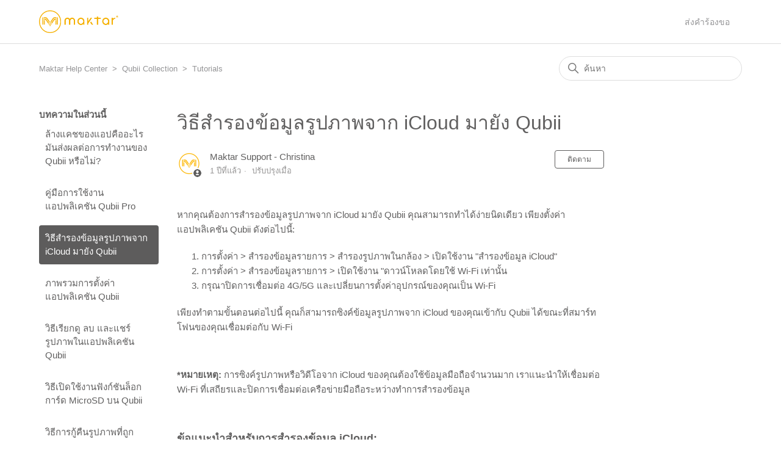

--- FILE ---
content_type: text/html; charset=utf-8
request_url: https://help.maktar.com/hc/th/articles/4405213128089-%E0%B8%A7%E0%B8%B4%E0%B8%98%E0%B8%B5%E0%B8%AA%E0%B8%B3%E0%B8%A3%E0%B8%AD%E0%B8%87%E0%B8%82-%E0%B8%AD%E0%B8%A1%E0%B8%B9%E0%B8%A5%E0%B8%A3%E0%B8%B9%E0%B8%9B%E0%B8%A0%E0%B8%B2%E0%B8%9E%E0%B8%88%E0%B8%B2%E0%B8%81-iCloud-%E0%B8%A1%E0%B8%B2%E0%B8%A2%E0%B8%B1%E0%B8%87-Qubii
body_size: 10902
content:
<!DOCTYPE html>
<html dir="ltr" lang="th">
<head>
  <meta charset="utf-8" />
  <!-- v26878 -->


  <title>วิธีสำรองข้อมูลรูปภาพจาก iCloud มายัง Qubii &ndash; Maktar Help Center</title>

  

  <meta name="description" content="หากคุณต้องการสำรองข้อมูลรูปภาพจาก iCloud มายัง Qubii คุณสามารถทำได้ง่ายนิดเดียว เพียงตั้งค่าแอปพลิเคชัน Qubii ดังต่อไปนี้:  การตั้งค่า..." /><meta property="og:image" content="https://help.maktar.com/hc/theming_assets/01HZKNVHHNTDG56WJJS182JFW1" />
<meta property="og:type" content="website" />
<meta property="og:site_name" content="Maktar Help Center" />
<meta property="og:title" content="วิธีสำรองข้อมูลรูปภาพจาก iCloud มายัง Qubii" />
<meta property="og:description" content="หากคุณต้องการสำรองข้อมูลรูปภาพจาก iCloud มายัง Qubii คุณสามารถทำได้ง่ายนิดเดียว เพียงตั้งค่าแอปพลิเคชัน Qubii ดังต่อไปนี้:

การตั้งค่า &gt; สำรองข้อมูลรายการ &gt; สำรองรูปภาพในกล้อง &gt; เปิดใช้งาน..." />
<meta property="og:url" content="https://help.maktar.com/hc/th/articles/4405213128089" />
<link rel="canonical" href="https://help.maktar.com/hc/th/articles/4405213128089-%E0%B8%A7%E0%B8%B4%E0%B8%98%E0%B8%B5%E0%B8%AA%E0%B8%B3%E0%B8%A3%E0%B8%AD%E0%B8%87%E0%B8%82-%E0%B8%AD%E0%B8%A1%E0%B8%B9%E0%B8%A5%E0%B8%A3%E0%B8%B9%E0%B8%9B%E0%B8%A0%E0%B8%B2%E0%B8%9E%E0%B8%88%E0%B8%B2%E0%B8%81-iCloud-%E0%B8%A1%E0%B8%B2%E0%B8%A2%E0%B8%B1%E0%B8%87-Qubii">
<link rel="alternate" hreflang="de" href="https://help.maktar.com/hc/de/articles/4405213128089-Wie-sichert-man-Fotos-aus-iCloud">
<link rel="alternate" hreflang="en-us" href="https://help.maktar.com/hc/en-us/articles/4405213128089-How-to-back-up-photos-from-iCloud-to-Qubii">
<link rel="alternate" hreflang="fr" href="https://help.maktar.com/hc/fr/articles/4405213128089-Comment-sauvegarder-des-photos-depuis-iCloud-vers-Qubii">
<link rel="alternate" hreflang="ja" href="https://help.maktar.com/hc/ja/articles/4405213128089-iCloud%E3%81%AE%E5%86%99%E7%9C%9F%E3%82%92%E3%83%90%E3%83%83%E3%82%AF%E3%82%A2%E3%83%83%E3%83%97%E3%81%99%E3%82%8B%E6%96%B9%E6%B3%95%E3%81%A8%E6%B3%A8%E6%84%8F%E7%82%B9-Qubii%E3%82%B7%E3%83%AA%E3%83%BC%E3%82%BA">
<link rel="alternate" hreflang="th" href="https://help.maktar.com/hc/th/articles/4405213128089-%E0%B8%A7%E0%B8%B4%E0%B8%98%E0%B8%B5%E0%B8%AA%E0%B8%B3%E0%B8%A3%E0%B8%AD%E0%B8%87%E0%B8%82-%E0%B8%AD%E0%B8%A1%E0%B8%B9%E0%B8%A5%E0%B8%A3%E0%B8%B9%E0%B8%9B%E0%B8%A0%E0%B8%B2%E0%B8%9E%E0%B8%88%E0%B8%B2%E0%B8%81-iCloud-%E0%B8%A1%E0%B8%B2%E0%B8%A2%E0%B8%B1%E0%B8%87-Qubii">
<link rel="alternate" hreflang="x-default" href="https://help.maktar.com/hc/en-us/articles/4405213128089-How-to-back-up-photos-from-iCloud-to-Qubii">
<link rel="alternate" hreflang="zh-tw" href="https://help.maktar.com/hc/zh-tw/articles/4405213128089-%E5%82%99%E4%BB%BD-iCloud-%E4%B8%8A%E7%9A%84%E7%85%A7%E7%89%87%E5%88%B0-Qubii">

  <link rel="stylesheet" href="//static.zdassets.com/hc/assets/application-f34d73e002337ab267a13449ad9d7955.css" media="all" id="stylesheet" />
  <link rel="stylesheet" type="text/css" href="/hc/theming_assets/1307386/3206707/style.css?digest=33368257216281">

  <link rel="icon" type="image/x-icon" href="/hc/theming_assets/01HZKNVHPXVDWFGB6GYNTTJ8NY">

    

  <meta content="width=device-width, initial-scale=1.0" name="viewport" />
<!-- <script type="text/javascript"> window.zESettings = { webWidget: { answerBot: { suppress: true }, color: { theme: '#78a300' } }};</script>
<script>zESettings = { webWidget: { answerBot: { suppress: true }, color: { theme: '#78a300' } }} zE('messenger', 'open');</script>
 -->

  
</head>
<body class="">
  
  
  

  <a class="skip-navigation" tabindex="1" href="#main-content">ข้ามไปยังเนื้อหาหลัก</a>
<header class="header">  
  <div class="logo">
    <a title="หน้าหลัก" href="/hc/th">
      <img src="/hc/theming_assets/01HZKNVHHNTDG56WJJS182JFW1" alt="โฮมเพจศูนย์ความช่วยเหลือ Maktar Help Center" />
      
    </a>
  </div>
  <div class="nav-wrapper">
    <button class="menu-button" aria-controls="user-nav" aria-expanded="false" aria-label="สลับเมนูการนาวิเกต">
      <svg xmlns="http://www.w3.org/2000/svg" width="16" height="16" focusable="false" viewBox="0 0 16 16" class="icon-menu">
        <path fill="none" stroke="currentColor" stroke-linecap="round" d="M1.5 3.5h13m-13 4h13m-13 4h13"/>
      </svg>
    </button>
    <nav class="user-nav" id="user-nav">
      <a class="submit-a-request" href="/hc/th/requests/new">ส่งคำร้องขอ</a>
    </nav>
  </div>
</header>


  <main role="main">
    <div class="container-divider"></div>
<div class="container">
  <nav class="sub-nav">
    <ol class="breadcrumbs">
  
    <li title="Maktar Help Center">
      
        <a href="/hc/th">Maktar Help Center</a>
      
    </li>
  
    <li title="Qubii Collection">
      
        <a href="/hc/th/categories/4405765640473-Qubii-Collection">Qubii Collection</a>
      
    </li>
  
    <li title="Tutorials">
      
        <a href="/hc/th/sections/4405765729049-Tutorials">Tutorials</a>
      
    </li>
  
</ol>

    <div class="search-container">
      <svg xmlns="http://www.w3.org/2000/svg" width="12" height="12" focusable="false" viewBox="0 0 12 12" class="search-icon">
        <circle cx="4.5" cy="4.5" r="4" fill="none" stroke="currentColor"/>
        <path stroke="currentColor" stroke-linecap="round" d="M11 11L7.5 7.5"/>
      </svg>
      <form role="search" class="search" data-search="" action="/hc/th/search" accept-charset="UTF-8" method="get"><input type="hidden" name="utf8" value="&#x2713;" autocomplete="off" /><input type="hidden" name="category" id="category" value="4405765640473" autocomplete="off" />
<input type="search" name="query" id="query" placeholder="ค้นหา" aria-label="ค้นหา" /></form>
    </div>
  </nav>

  <div class="article-container" id="article-container">
    <aside class="article-sidebar" aria-labelledby="section-articles-title">
      
        <div class="collapsible-sidebar">
          <button type="button" class="collapsible-sidebar-toggle" aria-labelledby="section-articles-title" aria-expanded="false">
            <svg xmlns="http://www.w3.org/2000/svg" width="20" height="20" focusable="false" viewBox="0 0 12 12" aria-hidden="true" class="collapsible-sidebar-toggle-icon chevron-icon">
              <path fill="none" stroke="currentColor" stroke-linecap="round" d="M3 4.5l2.6 2.6c.2.2.5.2.7 0L9 4.5"/>
            </svg>
            <svg xmlns="http://www.w3.org/2000/svg" width="20" height="20" focusable="false" viewBox="0 0 12 12" aria-hidden="true" class="collapsible-sidebar-toggle-icon x-icon">
              <path stroke="currentColor" stroke-linecap="round" d="M3 9l6-6m0 6L3 3"/>
            </svg>
          </button>
          <span id="section-articles-title" class="collapsible-sidebar-title sidenav-title">
            บทความในส่วนนี้
          </span>
          <div class="collapsible-sidebar-body">
            <ul>
              
                <li>
                  <a href="/hc/th/articles/9435087613209-%E0%B8%A5-%E0%B8%B2%E0%B8%87%E0%B9%81%E0%B8%84%E0%B8%8A%E0%B8%82%E0%B8%AD%E0%B8%87%E0%B9%81%E0%B8%AD%E0%B8%9B%E0%B8%84%E0%B8%B7%E0%B8%AD%E0%B8%AD%E0%B8%B0%E0%B9%84%E0%B8%A3-%E0%B8%A1%E0%B8%B1%E0%B8%99%E0%B8%AA-%E0%B8%87%E0%B8%9C%E0%B8%A5%E0%B8%95-%E0%B8%AD%E0%B8%81%E0%B8%B2%E0%B8%A3%E0%B8%97%E0%B8%B3%E0%B8%87%E0%B8%B2%E0%B8%99%E0%B8%82%E0%B8%AD%E0%B8%87-Qubii-%E0%B8%AB%E0%B8%A3%E0%B8%B7%E0%B8%AD%E0%B9%84%E0%B8%A1" class="sidenav-item ">ล้างแคชของแอปคืออะไร มันส่งผลต่อการทำงานของ Qubii หรือไม่?</a>
                </li>
              
                <li>
                  <a href="/hc/th/articles/4410990165529-%E0%B8%84%E0%B8%B9-%E0%B8%A1%E0%B8%B7%E0%B8%AD%E0%B8%81%E0%B8%B2%E0%B8%A3%E0%B9%83%E0%B8%8A-%E0%B8%87%E0%B8%B2%E0%B8%99%E0%B9%81%E0%B8%AD%E0%B8%9B%E0%B8%9E%E0%B8%A5%E0%B8%B4%E0%B9%80%E0%B8%84%E0%B8%8A%E0%B8%B1%E0%B8%99-Qubii-Pro" class="sidenav-item ">คู่มือการใช้งานแอปพลิเคชัน Qubii Pro</a>
                </li>
              
                <li>
                  <a href="/hc/th/articles/4405213128089-%E0%B8%A7%E0%B8%B4%E0%B8%98%E0%B8%B5%E0%B8%AA%E0%B8%B3%E0%B8%A3%E0%B8%AD%E0%B8%87%E0%B8%82-%E0%B8%AD%E0%B8%A1%E0%B8%B9%E0%B8%A5%E0%B8%A3%E0%B8%B9%E0%B8%9B%E0%B8%A0%E0%B8%B2%E0%B8%9E%E0%B8%88%E0%B8%B2%E0%B8%81-iCloud-%E0%B8%A1%E0%B8%B2%E0%B8%A2%E0%B8%B1%E0%B8%87-Qubii" class="sidenav-item current-article">วิธีสำรองข้อมูลรูปภาพจาก iCloud มายัง Qubii</a>
                </li>
              
                <li>
                  <a href="/hc/th/articles/4415976444953-%E0%B8%A0%E0%B8%B2%E0%B8%9E%E0%B8%A3%E0%B8%A7%E0%B8%A1%E0%B8%81%E0%B8%B2%E0%B8%A3%E0%B8%95%E0%B8%B1-%E0%B8%87%E0%B8%84-%E0%B8%B2%E0%B9%81%E0%B8%AD%E0%B8%9B%E0%B8%9E%E0%B8%A5%E0%B8%B4%E0%B9%80%E0%B8%84%E0%B8%8A%E0%B8%B1%E0%B8%99-Qubii" class="sidenav-item ">ภาพรวมการตั้งค่าแอปพลิเคชัน Qubii</a>
                </li>
              
                <li>
                  <a href="/hc/th/articles/4413295888409-%E0%B8%A7%E0%B8%B4%E0%B8%98%E0%B8%B5%E0%B9%80%E0%B8%A3%E0%B8%B5%E0%B8%A2%E0%B8%81%E0%B8%94%E0%B8%B9-%E0%B8%A5%E0%B8%9A-%E0%B9%81%E0%B8%A5%E0%B8%B0%E0%B9%81%E0%B8%8A%E0%B8%A3-%E0%B8%A3%E0%B8%B9%E0%B8%9B%E0%B8%A0%E0%B8%B2%E0%B8%9E%E0%B9%83%E0%B8%99%E0%B9%81%E0%B8%AD%E0%B8%9B%E0%B8%9E%E0%B8%A5%E0%B8%B4%E0%B9%80%E0%B8%84%E0%B8%8A%E0%B8%B1%E0%B8%99-Qubii" class="sidenav-item ">วิธีเรียกดู ลบ และแชร์รูปภาพในแอปพลิเคชัน Qubii</a>
                </li>
              
                <li>
                  <a href="/hc/th/articles/4407881536665-%E0%B8%A7%E0%B8%B4%E0%B8%98%E0%B8%B5%E0%B9%80%E0%B8%9B%E0%B8%B4%E0%B8%94%E0%B9%83%E0%B8%8A-%E0%B8%87%E0%B8%B2%E0%B8%99%E0%B8%9F%E0%B8%B1%E0%B8%87%E0%B8%81-%E0%B8%8A%E0%B8%B1%E0%B8%99%E0%B8%A5-%E0%B8%AD%E0%B8%81%E0%B8%81%E0%B8%B2%E0%B8%A3-%E0%B8%94-MicroSD-%E0%B8%9A%E0%B8%99-Qubii" class="sidenav-item ">วิธีเปิดใช้งานฟังก์ชันล็อกการ์ด MicroSD บน Qubii</a>
                </li>
              
                <li>
                  <a href="/hc/th/articles/4413297846937-%E0%B8%A7%E0%B8%B4%E0%B8%98%E0%B8%B5%E0%B8%81%E0%B8%B2%E0%B8%A3%E0%B8%81%E0%B8%B9-%E0%B8%84%E0%B8%B7%E0%B8%99%E0%B8%A3%E0%B8%B9%E0%B8%9B%E0%B8%A0%E0%B8%B2%E0%B8%9E%E0%B8%97%E0%B8%B5-%E0%B8%96%E0%B8%B9%E0%B8%81%E0%B8%AA%E0%B8%B3%E0%B8%A3%E0%B8%AD%E0%B8%87%E0%B9%84%E0%B8%A7-%E0%B9%81%E0%B8%A5-%E0%B8%A7%E0%B9%83%E0%B8%99-Qubii-%E0%B8%88%E0%B8%B2%E0%B8%81%E0%B8%AA%E0%B8%A1%E0%B8%B2%E0%B8%A3-%E0%B8%97%E0%B9%82%E0%B8%9F%E0%B8%99%E0%B9%80%E0%B8%84%E0%B8%A3%E0%B8%B7-%E0%B8%AD%E0%B8%87%E0%B8%AB%E0%B8%99%E0%B8%B6-%E0%B8%87%E0%B9%84%E0%B8%9B%E0%B8%A2%E0%B8%B1%E0%B8%87%E0%B8%AD%E0%B8%B5%E0%B8%81%E0%B9%80%E0%B8%84%E0%B8%A3%E0%B8%B7-%E0%B8%AD%E0%B8%87%E0%B8%AB%E0%B8%99%E0%B8%B6-%E0%B8%87" class="sidenav-item ">วิธีการกู้คืนรูปภาพที่ถูกสำรองไว้แล้วใน Qubii จากสมาร์ทโฟนเครื่องหนึ่งไปยังอีกเครื่องหนึ่ง</a>
                </li>
              
                <li>
                  <a href="/hc/th/articles/4413296214553-%E0%B8%A7%E0%B8%B4%E0%B8%98%E0%B8%B5%E0%B8%AA%E0%B8%B3%E0%B8%A3%E0%B8%AD%E0%B8%87%E0%B8%82-%E0%B8%AD%E0%B8%A1%E0%B8%B9%E0%B8%A5%E0%B9%82%E0%B8%8B%E0%B9%80%E0%B8%8A%E0%B8%B5%E0%B8%A2%E0%B8%A5%E0%B8%A1%E0%B8%B5%E0%B9%80%E0%B8%94%E0%B8%B5%E0%B8%A2%E0%B8%A1%E0%B8%B2%E0%B8%A2%E0%B8%B1%E0%B8%87-Qubii-%E0%B8%82%E0%B8%AD%E0%B8%87%E0%B8%89%E0%B8%B1%E0%B8%99" class="sidenav-item ">วิธีสำรองข้อมูลโซเชียลมีเดียมายัง Qubii ของฉัน</a>
                </li>
              
                <li>
                  <a href="/hc/th/articles/4415888349209-%E0%B8%A7%E0%B8%B4%E0%B8%98%E0%B8%B5%E0%B8%81%E0%B8%B2%E0%B8%A3%E0%B9%83%E0%B8%8A-Qubii-Mini-Album" class="sidenav-item ">วิธีการใช้ Qubii Mini Album</a>
                </li>
              
            </ul>
            
          </div>
        </div>
      
    </aside>

    <article id="main-content" class="article">
      <header class="article-header">
        <h1 title="วิธีสำรองข้อมูลรูปภาพจาก iCloud มายัง Qubii" class="article-title">
          วิธีสำรองข้อมูลรูปภาพจาก iCloud มายัง Qubii
          
        </h1>

        <div class="article-author">
          
            <div class="avatar article-avatar">
              
                <svg xmlns="http://www.w3.org/2000/svg" width="12" height="12" focusable="false" viewBox="0 0 12 12" class="icon-agent">
                  <path fill="currentColor" d="M6 0C2.7 0 0 2.7 0 6s2.7 6 6 6 6-2.7 6-6-2.7-6-6-6zm0 2c1.1 0 2 .9 2 2s-.9 2-2 2-2-.9-2-2 .9-2 2-2zm2.3 7H3.7c-.3 0-.4-.3-.3-.5C3.9 7.6 4.9 7 6 7s2.1.6 2.6 1.5c.1.2 0 .5-.3.5z"/>
                </svg>
              
              <img src="https://help.maktar.com/system/photos/360513049754/maktar_logo_橘.png" alt="" class="user-avatar"/>
            </div>
          
          <div class="article-meta">
            
              
                Maktar Support - Christina
              
            

            <ul class="meta-group">
              
                <li class="meta-data"><time datetime="2024-07-01T02:44:20Z" title="2024-07-01T02:44:20Z" data-datetime="relative">01 กรกฎาคม, 2024 02:44</time></li>
                <li class="meta-data">ปรับปรุงเมื่อ</li>
              
            </ul>
          </div>
        </div>

        
          <div class="article-subscribe"><div data-helper="subscribe" data-json="{&quot;item&quot;:&quot;article&quot;,&quot;url&quot;:&quot;/hc/th/articles/4405213128089-%E0%B8%A7%E0%B8%B4%E0%B8%98%E0%B8%B5%E0%B8%AA%E0%B8%B3%E0%B8%A3%E0%B8%AD%E0%B8%87%E0%B8%82-%E0%B8%AD%E0%B8%A1%E0%B8%B9%E0%B8%A5%E0%B8%A3%E0%B8%B9%E0%B8%9B%E0%B8%A0%E0%B8%B2%E0%B8%9E%E0%B8%88%E0%B8%B2%E0%B8%81-iCloud-%E0%B8%A1%E0%B8%B2%E0%B8%A2%E0%B8%B1%E0%B8%87-Qubii/subscription.json&quot;,&quot;follow_label&quot;:&quot;ติดตาม&quot;,&quot;unfollow_label&quot;:&quot;ยกเลิกติดตาม&quot;,&quot;following_label&quot;:&quot;กำลังติดตาม&quot;,&quot;can_subscribe&quot;:true,&quot;is_subscribed&quot;:false}"></div></div>
        
      </header>

      <section class="article-info">
        <div class="article-content">
          <div class="article-body"><p>หากคุณต้องการสำรองข้อมูลรูปภาพจาก iCloud มายัง Qubii คุณสามารถทำได้ง่ายนิดเดียว เพียงตั้งค่าแอปพลิเคชัน Qubii ดังต่อไปนี้:</p>
<ol>
<li>การตั้งค่า &gt; สำรองข้อมูลรายการ &gt; สำรองรูปภาพในกล้อง &gt; เปิดใช้งาน "สำรองข้อมูล iCloud"</li>
<li>การตั้งค่า &gt; สำรองข้อมูลรายการ &gt; เปิดใช้งาน "ดาวน์โหลดโดยใช้ Wi-Fi เท่านั้น</li>
<li>กรุณาปิดการเชื่อมต่อ 4G/5G และเปลี่ยนการตั้งค่าอุปกรณ์ของคุณเป็น Wi-Fi</li>
</ol>
<p>เพียงทำตามขั้นตอนต่อไปนี้ คุณก็สามารถซิงค์ข้อมูลรูปภาพจาก iCloud ของคุณเข้ากับ Qubii ได้ขณะที่สมาร์ทโฟนของคุณเชื่อมต่อกับ Wi-Fi</p>
<p>&nbsp;</p>
<p><strong>*หมายเหตุ:</strong> การซิงค์รูปภาพหรือวิดีโอจาก iCloud ของคุณต้องใช้ข้อมูลมือถือจำนวนมาก เราแนะนำให้เชื่อมต่อ Wi-Fi ที่เสถียรและปิดการเชื่อมต่อเครือข่ายมือถือระหว่างทำการสำรองข้อมูล</p>
<p>&nbsp;</p>
<h3 id="h_01J1ET9EHYD0SQBR95W8WDRCTH">ข้อแนะนำสำหรับการสำรองข้อมูล iCloud:</h3>
<p>โปรดตรวจสอบให้แน่ใจว่าคุณมีพื้นที่ว่างเพียงพอใน iPhone หรือ iPad ของคุณ เพื่อสำรองข้อมูลจาก iCloud มายัง Qubii แอปพลิเคชัน Qubii จะต้องซิงค์รูปภาพจาก iCloud มายังสมาร์ทโฟนของคุณ ซึ่งหมายถึงการดาวน์โหลดไฟล์มายังบนอุปกรณ์ของคุณ เนื่องจากข้อจำกัดของ Apple ที่ไม่อนุญาตให้อุปกรณ์จากบุคคลที่สามเข้าถึงข้อมูล iCloud โดยตรง ดังนั้น Maktar จึงไม่สามารถดึงรูปภาพหรือวิดีโอจาก iCloud มา Qubii ได้ หากยังไม่ได้ทำการเก็บไฟล์เหล่านี้มาไว้ใน iPhone หรือ iPad ก่อน</p>
<p>&nbsp;</p>
<h3 id="h_01J1ETAVA4EQRW4F8E480NK4GK">หาก iPhone ของคุณมีพื้นที่ไม่เพียงพอและคุณต้องการสำรองข้อมูลรูปภาพจาก iCloud จะทำอย่างไร?</h3>
<p>หากพื้นที่ในอุปกรณ์ของคุณไม่เพียงพอ แอปพลิเคชัน Qubii จะหยุดทำงานเมื่อพื้นที่จัดเก็บเต็ม คุณจะไม่สามารถแตะปุ่มยกเลิกเพื่อหยุดการสำรองข้อมูลได้ กรุณาตรวจสอบให้แน่ใจว่าคุณมีพื้นที่ว่างเพียงพอในโทรศัพท์ของคุณเพื่อทำการซิงค์รูปภาพจาก iCloud ลงในอุปกรณ์ก่อนเริ่มกระบวนการสำรองข้อมูล</p>
<p><strong>*ข้อแนะนำ:</strong> เนื่องจากความสำคัญในการดาวน์โหลดของ Qubii คือรูปภาพ &gt; วิดีโอ &gt; รายชื่อผู้ติดต่อ และอื่นๆ หากพื้นที่จัดเก็บข้อมูลไม่เพียงพอ เราแนะนำให้ปิดการแจ้งเตือนจาก iCloud แล้วเชื่อมต่อ Qubii อีกครั้ง Qubii จะเริ่มการซิงค์วิดีโอ/รายชื่อผู้ติดต่อ (โดยข้ามรูปภาพจาก iCloud ชั่วคราว) เมื่อการสำรองข้อมูลนี้เสร็จสมบูรณ์คุณสามารถลบรูปภาพจากอัลบั้มรูปภาพของคุณเพื่อเพิ่มพื้นที่ในการซิงค์รูปภาพจาก iCloud ได้</p>
<p>&nbsp;</p>
<h4 id="h_01J1ETD8HHAVHCB0F7WAB2D3AB">หากแอปพลิเคชัน Qubii หยุดทำงานระหว่างการสำรองข้อมูล:</h4>
<ol>
<li>เปิดหน้าจอโฮมหรือแอปพลิเคชัน ปัดนิ้วขึ้นจากด้านล่างสุดของหน้าจอแล้วหยุดที่ตรงกลางหน้าจอ คุณจะเห็นแอปพลิเคชันทั้งหมดที่เปิดและตัวอย่างทั้งหมด ค้นหาแอปพลิเคชัน Qubii แล้วปัดขึ้นที่ตัวอย่างของแอปพลิเคชันเพื่อบังคับให้ปิดการทำงาน</li>
<li>ลบรูปภาพที่ถูกสำรองไว้แล้วจากสมาร์ทโฟนของคุณเพื่อเพิ่มพื้นที่บางส่วน: • ไปที่แอปพลิเคชัน Qubii &gt; การตั้งค่า &gt; แตะ "ลบรายการสำรอง" • รูปภาพที่ถูกสำรองไว้จะถูกย้ายจากอัลบั้มรูปภาพไปที่อัลบั้มขยะของคุณ • iPhone ของคุณจะเก็บรูปภาพเหล่านี้ไว้ในอัลบั้มขยะโดยอัตโนมัติเป็นเวลา 30 วัน คุณต้องลบด้วยตัวคุณเองเพื่อเพิ่มพื้นที่ • โปรดแน่ใจว่าคุณทำการสำรองข้อมูลสำรองไว้ที่ฮาร์ดไดรฟ์อื่นๆ ก่อนที่จะลบอย่างถาวร</li>
<li>เมื่อสมาร์ทโฟนของคุณมีพื้นที่ว่างเพียงพอ จะสามารถซิงค์รูปภาพจาก iCloud ได้</li>
</ol>
<p>&nbsp;</p>
<h3 id="h_01J1ETEB6B7S82WKYXZ68CDS6H">ใช้เวลาเท่าไหร่ในการสำรองข้อมูลรูปภาพจาก iCloud?</h3>
<p>ขึ้นอยู่กับจำนวนรูปภาพในบัญชี iCloud และความเร็ว Wi-Fi ของคุณ อาจใช้เวลาตั้งแต่หลายชั่งโมงถึงหลายวันเพื่อโอนรูปภาพของคุณจาก iCloud ไปยัง Qubii</p>
<p class="wysiwyg-text-align-center"><img src="/hc/article_attachments/36767331434521" alt="Image.jpg" width="305" height="660"></p>
<p>&nbsp;</p>
<h3 id="h_01J1ETFBGX79S3GEKTMCRHWJ6X">ฉันได้เปิดใช้งานฟังก์ชันสำรองข้อมูลจาก iCloud แล้ว ทำไมฉันยังได้รับข้อความนี้?</h3>
<p>หากคุณได้ทำตามขั้นตอนด้านบนเรียบร้อยแล้วแต่ยังได้รับข้อความเตือนให้เข้าสู่ระบบบัญชี iCloud</p>
<ul>
<li>ในการตั้งค่า iOS กรุณาทำตามขั้นตอนดังต่อไปนี้: ไปที่การตั้งค่าสมาร์ทโฟนของคุณ &gt; คลิกชื่อคุณที่อยู่ด้านบน &gt; เลื่อนลงไปด้านล่าง</li>
<li>กดออกจากระบบ &gt; เข้าสู่ระบบด้วย Apple ID ของคุณอีกครั้ง</li>
<li>จากนั้น Qubii จะซิงค์รูปภาพของคุณจาก iCloud</li>
</ul>
<h3 id="h_01J1P2H64SA3ZYB22CXFV1SYFT">การสนับสนุน</h3>
<p>หากไม่พบข้อมูลที่คุณต้องการ กรุณาติดต่อฝ่ายบริการลูกค้าสำหรับคำถามอื่นๆเพิ่มเติม</p>
<p>&nbsp;</p>
<p><strong>ช่องทางการติดต่อฝ่ายบริการลูกค้า</strong></p>
<p><strong> แอปพลิเคชัน</strong>: Qubii Pro -&gt; เลือกไอคอนแชททางด้านบนซ้าย -&gt; ติดต่อเรา</p>
<p><strong>Facebook Messenger</strong>: <a href="https://m.me/MaktarThailand">m.me/MaktarThailand</a></p>
<p><strong>Email</strong>: <a href="mailto:support@maktar.com">support@maktar.com</a></p></div>
          
        </div>
      </section>

      <footer>
        <div class="article-footer">
          
            <div class="article-share">
  <ul class="share">
    <li>
      <a href="https://www.facebook.com/share.php?title=%E0%B8%A7%E0%B8%B4%E0%B8%98%E0%B8%B5%E0%B8%AA%E0%B8%B3%E0%B8%A3%E0%B8%AD%E0%B8%87%E0%B8%82%E0%B9%89%E0%B8%AD%E0%B8%A1%E0%B8%B9%E0%B8%A5%E0%B8%A3%E0%B8%B9%E0%B8%9B%E0%B8%A0%E0%B8%B2%E0%B8%9E%E0%B8%88%E0%B8%B2%E0%B8%81+iCloud+%E0%B8%A1%E0%B8%B2%E0%B8%A2%E0%B8%B1%E0%B8%87+Qubii&u=https%3A%2F%2Fhelp.maktar.com%2Fhc%2Fth%2Farticles%2F4405213128089-%25E0%25B8%25A7%25E0%25B8%25B4%25E0%25B8%2598%25E0%25B8%25B5%25E0%25B8%25AA%25E0%25B8%25B3%25E0%25B8%25A3%25E0%25B8%25AD%25E0%25B8%2587%25E0%25B8%2582-%25E0%25B8%25AD%25E0%25B8%25A1%25E0%25B8%25B9%25E0%25B8%25A5%25E0%25B8%25A3%25E0%25B8%25B9%25E0%25B8%259B%25E0%25B8%25A0%25E0%25B8%25B2%25E0%25B8%259E%25E0%25B8%2588%25E0%25B8%25B2%25E0%25B8%2581-iCloud-%25E0%25B8%25A1%25E0%25B8%25B2%25E0%25B8%25A2%25E0%25B8%25B1%25E0%25B8%2587-Qubii" class="share-facebook" aria-label="Facebook">
        <svg xmlns="http://www.w3.org/2000/svg" width="12" height="12" focusable="false" viewBox="0 0 12 12" aria-label="แชร์หน้านี้บน Facebook">
          <path fill="currentColor" d="M6 0a6 6 0 01.813 11.945V7.63h1.552l.244-1.585H6.812v-.867c0-.658.214-1.242.827-1.242h.985V2.55c-.173-.024-.538-.075-1.23-.075-1.444 0-2.29.767-2.29 2.513v1.055H3.618v1.585h1.484v4.304A6.001 6.001 0 016 0z"/>
        </svg>
      </a>
    </li>
    <li>
      <a href="https://twitter.com/share?lang=th&text=%E0%B8%A7%E0%B8%B4%E0%B8%98%E0%B8%B5%E0%B8%AA%E0%B8%B3%E0%B8%A3%E0%B8%AD%E0%B8%87%E0%B8%82%E0%B9%89%E0%B8%AD%E0%B8%A1%E0%B8%B9%E0%B8%A5%E0%B8%A3%E0%B8%B9%E0%B8%9B%E0%B8%A0%E0%B8%B2%E0%B8%9E%E0%B8%88%E0%B8%B2%E0%B8%81+iCloud+%E0%B8%A1%E0%B8%B2%E0%B8%A2%E0%B8%B1%E0%B8%87+Qubii&url=https%3A%2F%2Fhelp.maktar.com%2Fhc%2Fth%2Farticles%2F4405213128089-%25E0%25B8%25A7%25E0%25B8%25B4%25E0%25B8%2598%25E0%25B8%25B5%25E0%25B8%25AA%25E0%25B8%25B3%25E0%25B8%25A3%25E0%25B8%25AD%25E0%25B8%2587%25E0%25B8%2582-%25E0%25B8%25AD%25E0%25B8%25A1%25E0%25B8%25B9%25E0%25B8%25A5%25E0%25B8%25A3%25E0%25B8%25B9%25E0%25B8%259B%25E0%25B8%25A0%25E0%25B8%25B2%25E0%25B8%259E%25E0%25B8%2588%25E0%25B8%25B2%25E0%25B8%2581-iCloud-%25E0%25B8%25A1%25E0%25B8%25B2%25E0%25B8%25A2%25E0%25B8%25B1%25E0%25B8%2587-Qubii" class="share-twitter" aria-label="X Corp">
        <svg xmlns="http://www.w3.org/2000/svg" width="12" height="12" focusable="false" viewBox="0 0 12 12" aria-label="แชร์หน้านี้ใน X Corp">
          <path fill="currentColor" d="M.0763914 0 3.60864 0 6.75369 4.49755 10.5303 0 11.6586 0 7.18498 5.11431 12 12 8.46775 12 5.18346 7.30333 1.12825 12 0 12 4.7531 6.6879z"/>
        </svg>
      </a>
    </li>
    <li>
      <a href="https://www.linkedin.com/shareArticle?mini=true&source=Maktar+Inc.&title=%E0%B8%A7%E0%B8%B4%E0%B8%98%E0%B8%B5%E0%B8%AA%E0%B8%B3%E0%B8%A3%E0%B8%AD%E0%B8%87%E0%B8%82%E0%B9%89%E0%B8%AD%E0%B8%A1%E0%B8%B9%E0%B8%A5%E0%B8%A3%E0%B8%B9%E0%B8%9B%E0%B8%A0%E0%B8%B2%E0%B8%9E%E0%B8%88%E0%B8%B2%E0%B8%81+iCloud+%E0%B8%A1%E0%B8%B2%E0%B8%A2%E0%B8%B1%E0%B8%87+Qubii&url=https%3A%2F%2Fhelp.maktar.com%2Fhc%2Fth%2Farticles%2F4405213128089-%25E0%25B8%25A7%25E0%25B8%25B4%25E0%25B8%2598%25E0%25B8%25B5%25E0%25B8%25AA%25E0%25B8%25B3%25E0%25B8%25A3%25E0%25B8%25AD%25E0%25B8%2587%25E0%25B8%2582-%25E0%25B8%25AD%25E0%25B8%25A1%25E0%25B8%25B9%25E0%25B8%25A5%25E0%25B8%25A3%25E0%25B8%25B9%25E0%25B8%259B%25E0%25B8%25A0%25E0%25B8%25B2%25E0%25B8%259E%25E0%25B8%2588%25E0%25B8%25B2%25E0%25B8%2581-iCloud-%25E0%25B8%25A1%25E0%25B8%25B2%25E0%25B8%25A2%25E0%25B8%25B1%25E0%25B8%2587-Qubii" class="share-linkedin" aria-label="LinkedIn">
        <svg xmlns="http://www.w3.org/2000/svg" width="12" height="12" focusable="false" viewBox="0 0 12 12" aria-label="แชร์หน้านี้บน LinkedIn">
          <path fill="currentColor" d="M10.8 0A1.2 1.2 0 0112 1.2v9.6a1.2 1.2 0 01-1.2 1.2H1.2A1.2 1.2 0 010 10.8V1.2A1.2 1.2 0 011.2 0h9.6zM8.09 4.356a1.87 1.87 0 00-1.598.792l-.085.133h-.024v-.783H4.676v5.727h1.778V7.392c0-.747.142-1.47 1.068-1.47.913 0 .925.854.925 1.518v2.785h1.778V7.084l-.005-.325c-.05-1.38-.456-2.403-2.13-2.403zm-4.531.142h-1.78v5.727h1.78V4.498zm-.89-2.846a1.032 1.032 0 100 2.064 1.032 1.032 0 000-2.064z"/>
        </svg>
      </a>
    </li>
  </ul>

</div>
          
          
        </div>
        
          <div class="article-votes">
            <span class="article-votes-question" id="article-votes-label">บทความนี้มีประโยชน์หรือไม่</span>
            <div class="article-votes-controls" role="group" aria-labelledby="article-votes-label">
              <button type="button" class="button article-vote article-vote-up" data-helper="vote" data-item="article" data-type="up" data-id="4405213128089" data-upvote-count="2995" data-vote-count="3461" data-vote-sum="2529" data-vote-url="/hc/th/articles/4405213128089/vote" data-value="null" data-label="2995 จาก 3461 เห็นว่ามีประโยชน์" data-selected-class="button-primary" aria-label="บทความนี้มีประโยชน์" aria-pressed="false">ใช่</button>
              <button type="button" class="button article-vote article-vote-down" data-helper="vote" data-item="article" data-type="down" data-id="4405213128089" data-upvote-count="2995" data-vote-count="3461" data-vote-sum="2529" data-vote-url="/hc/th/articles/4405213128089/vote" data-value="null" data-label="2995 จาก 3461 เห็นว่ามีประโยชน์" data-selected-class="button-primary" aria-label="บทความนี้ไม่มีประโยชน์" aria-pressed="false">ไม่</button>
            </div>
            <small class="article-votes-count">
              <span class="article-vote-label" data-helper="vote" data-item="article" data-type="label" data-id="4405213128089" data-upvote-count="2995" data-vote-count="3461" data-vote-sum="2529" data-vote-url="/hc/th/articles/4405213128089/vote" data-value="null" data-label="2995 จาก 3461 เห็นว่ามีประโยชน์">2995 จาก 3461 เห็นว่ามีประโยชน์</span>
            </small>
          </div>
        

        <div class="article-more-questions">
          มีคำถามเพิ่มเติมหรือไม่ <a href="/hc/th/requests/new">ส่งคำร้องขอ</a>
        </div>
        <div class="article-return-to-top">
          <a href="#article-container">
            กลับไปด้านบน
            <svg xmlns="http://www.w3.org/2000/svg" class="article-return-to-top-icon" width="20" height="20" focusable="false" viewBox="0 0 12 12" aria-hidden="true">
              <path fill="none" stroke="currentColor" stroke-linecap="round" d="M3 4.5l2.6 2.6c.2.2.5.2.7 0L9 4.5"/>
            </svg>
          </a>
        </div>
      </footer>

      <div class="article-relatives">
        
          <div data-recent-articles></div>
        
        
          
  <section class="related-articles">
    
      <h2 class="related-articles-title">บทความที่เกี่ยวข้อง</h2>
    
    <ul>
      
        <li>
          <a href="/hc/th/related/click?data=[base64]%3D%3D--60c61ed161a4c43de988739dc7f2f4c40463f0e8" rel="nofollow">ข้อความข้อผิดพลาด Qubii: &quot;6 ข้อผิดพลาด&quot; -ความหมายและวิธีการแก้ไข</a>
        </li>
      
        <li>
          <a href="/hc/th/related/click?data=[base64]%3D--cf786f2ee006d3d5f7c85a2c9f528bb21d350bd0" rel="nofollow">Qubii แสดงว่าการสำรองข้อมูลเสร็จสมบูรณ์แต่มีบางรูปภาพที่ไม่ได้ถูกสำรอง ฉันจะแก้ไขปัญหานี้อย่างไร? (เช่น ฉันมีรูปภาพกว่า 3,000 รูป แต่ Qubii ทำการสำรองไว้เพียง 2,000 รูป)</a>
        </li>
      
        <li>
          <a href="/hc/th/related/click?data=[base64]" rel="nofollow">แอป Qubii ตัดการเชื่อมต่อในขณะที่สำรองข้อมูล วิธีแก้ปัญหานี้?</a>
        </li>
      
        <li>
          <a href="/hc/th/related/click?data=[base64]%3D--6ba4ddff66234d54c3c2161c2a7ad08c29dc6d35" rel="nofollow">การเริ่มต้นใช้งาน Qubii Duo</a>
        </li>
      
        <li>
          <a href="/hc/th/related/click?data=[base64]%3D%3D--1aa1983fd88476dcbb654adfec6ee6dc57de9369" rel="nofollow">ล้างแคชของแอปคืออะไร มันส่งผลต่อการทำงานของ Qubii หรือไม่?</a>
        </li>
      
    </ul>
  </section>


        
      </div>
      
    </article>
  </div>
</div>

  </main>

  <footer class="footer">
  <div class="footer-inner">
    <a title="หน้าหลัก" href="/hc/th">Maktar Help Center</a>

    <div class="footer-language-selector">
      
        <div class="dropdown language-selector">
          <button class="dropdown-toggle" aria-haspopup="true">
            ไทย
            <svg xmlns="http://www.w3.org/2000/svg" width="12" height="12" focusable="false" viewBox="0 0 12 12" class="dropdown-chevron-icon">
              <path fill="none" stroke="currentColor" stroke-linecap="round" d="M3 4.5l2.6 2.6c.2.2.5.2.7 0L9 4.5"/>
            </svg>
          </button>
          <span class="dropdown-menu dropdown-menu-end" role="menu">
            
              <a href="/hc/change_language/de?return_to=%2Fhc%2Fde%2Farticles%2F4405213128089-Wie-sichert-man-Fotos-aus-iCloud" dir="ltr" rel="nofollow" role="menuitem">
                Deutsch
              </a>
            
              <a href="/hc/change_language/en-us?return_to=%2Fhc%2Fen-us%2Farticles%2F4405213128089-How-to-back-up-photos-from-iCloud-to-Qubii" dir="ltr" rel="nofollow" role="menuitem">
                English (US)
              </a>
            
              <a href="/hc/change_language/fr?return_to=%2Fhc%2Ffr%2Farticles%2F4405213128089-Comment-sauvegarder-des-photos-depuis-iCloud-vers-Qubii" dir="ltr" rel="nofollow" role="menuitem">
                Français
              </a>
            
              <a href="/hc/change_language/ja?return_to=%2Fhc%2Fja%2Farticles%2F4405213128089-iCloud%25E3%2581%25AE%25E5%2586%2599%25E7%259C%259F%25E3%2582%2592%25E3%2583%2590%25E3%2583%2583%25E3%2582%25AF%25E3%2582%25A2%25E3%2583%2583%25E3%2583%2597%25E3%2581%2599%25E3%2582%258B%25E6%2596%25B9%25E6%25B3%2595%25E3%2581%25A8%25E6%25B3%25A8%25E6%2584%258F%25E7%2582%25B9-Qubii%25E3%2582%25B7%25E3%2583%25AA%25E3%2583%25BC%25E3%2582%25BA" dir="ltr" rel="nofollow" role="menuitem">
                日本語
              </a>
            
              <a href="/hc/change_language/zh-tw?return_to=%2Fhc%2Fzh-tw%2Farticles%2F4405213128089-%25E5%2582%2599%25E4%25BB%25BD-iCloud-%25E4%25B8%258A%25E7%259A%2584%25E7%2585%25A7%25E7%2589%2587%25E5%2588%25B0-Qubii" dir="ltr" rel="nofollow" role="menuitem">
                繁體中文
              </a>
            
          </span>
        </div>
      
    </div>
  </div>
</footer>



  <!-- / -->

  
  <script src="//static.zdassets.com/hc/assets/th.736b17fdc1ad3a196718.js"></script>
  

  <script type="text/javascript">
  /*

    Greetings sourcecode lurker!

    This is for internal Zendesk and legacy usage,
    we don't support or guarantee any of these values
    so please don't build stuff on top of them.

  */

  HelpCenter = {};
  HelpCenter.account = {"subdomain":"maktar","environment":"production","name":"Maktar Inc."};
  HelpCenter.user = {"identifier":"da39a3ee5e6b4b0d3255bfef95601890afd80709","email":null,"name":"","role":"anonymous","avatar_url":"https://assets.zendesk.com/hc/assets/default_avatar.png","is_admin":false,"organizations":[],"groups":[]};
  HelpCenter.internal = {"asset_url":"//static.zdassets.com/hc/assets/","web_widget_asset_composer_url":"https://static.zdassets.com/ekr/snippet.js","current_session":{"locale":"th","csrf_token":null,"shared_csrf_token":null},"usage_tracking":{"event":"article_viewed","data":"[base64]","url":"https://help.maktar.com/hc/activity"},"current_record_id":"4405213128089","current_record_url":"/hc/th/articles/4405213128089-%E0%B8%A7%E0%B8%B4%E0%B8%98%E0%B8%B5%E0%B8%AA%E0%B8%B3%E0%B8%A3%E0%B8%AD%E0%B8%87%E0%B8%82-%E0%B8%AD%E0%B8%A1%E0%B8%B9%E0%B8%A5%E0%B8%A3%E0%B8%B9%E0%B8%9B%E0%B8%A0%E0%B8%B2%E0%B8%9E%E0%B8%88%E0%B8%B2%E0%B8%81-iCloud-%E0%B8%A1%E0%B8%B2%E0%B8%A2%E0%B8%B1%E0%B8%87-Qubii","current_record_title":"วิธีสำรองข้อมูลรูปภาพจาก iCloud มายัง Qubii","current_text_direction":"ltr","current_brand_id":3206707,"current_brand_name":"Maktar Inc.","current_brand_url":"https://maktar.zendesk.com","current_brand_active":true,"current_path":"/hc/th/articles/4405213128089-%E0%B8%A7%E0%B8%B4%E0%B8%98%E0%B8%B5%E0%B8%AA%E0%B8%B3%E0%B8%A3%E0%B8%AD%E0%B8%87%E0%B8%82-%E0%B8%AD%E0%B8%A1%E0%B8%B9%E0%B8%A5%E0%B8%A3%E0%B8%B9%E0%B8%9B%E0%B8%A0%E0%B8%B2%E0%B8%9E%E0%B8%88%E0%B8%B2%E0%B8%81-iCloud-%E0%B8%A1%E0%B8%B2%E0%B8%A2%E0%B8%B1%E0%B8%87-Qubii","show_autocomplete_breadcrumbs":true,"user_info_changing_enabled":false,"has_user_profiles_enabled":false,"has_end_user_attachments":true,"user_aliases_enabled":false,"has_anonymous_kb_voting":true,"has_multi_language_help_center":true,"show_at_mentions":false,"embeddables_config":{"embeddables_web_widget":false,"embeddables_help_center_auth_enabled":false,"embeddables_connect_ipms":false},"answer_bot_subdomain":"static","gather_plan_state":"subscribed","has_article_verification":false,"has_gather":true,"has_ckeditor":false,"has_community_enabled":false,"has_community_badges":true,"has_community_post_content_tagging":false,"has_gather_content_tags":true,"has_guide_content_tags":true,"has_user_segments":true,"has_answer_bot_web_form_enabled":true,"has_garden_modals":false,"theming_cookie_key":"hc-da39a3ee5e6b4b0d3255bfef95601890afd80709-2-preview","is_preview":false,"has_search_settings_in_plan":true,"theming_api_version":2,"theming_settings":{"brand_color":"rgba(93, 92, 92, 1)","brand_text_color":"#FFFFFF","text_color":"rgba(97, 96, 96, 1)","link_color":"rgba(149, 149, 151, 1)","visited_link_color":"rgba(149, 149, 151, 1)","background_color":"#FFFFFF","heading_font":"-apple-system, BlinkMacSystemFont, 'Segoe UI', Helvetica, Arial, sans-serif","text_font":"-apple-system, BlinkMacSystemFont, 'Segoe UI', Helvetica, Arial, sans-serif","logo":"/hc/theming_assets/01HZKNVHHNTDG56WJJS182JFW1","show_brand_name":false,"favicon":"/hc/theming_assets/01HZKNVHPXVDWFGB6GYNTTJ8NY","homepage_background_image":"/hc/theming_assets/01HZKNVHXC7WZWSBH140A0D3PK","community_background_image":"/hc/theming_assets/01HZKNVJ1RWNYSCDEB7Q1QDXZS","community_image":"/hc/theming_assets/01HZKNVJ8GD6D9AA8T836D2E4B","instant_search":true,"scoped_kb_search":true,"scoped_community_search":false,"show_recent_activity":true,"show_articles_in_section":true,"show_article_author":true,"show_article_comments":false,"show_follow_article":true,"show_recently_viewed_articles":true,"show_related_articles":true,"show_article_sharing":true,"show_follow_section":true,"show_follow_post":false,"show_post_sharing":false,"show_follow_topic":false},"has_pci_credit_card_custom_field":false,"help_center_restricted":false,"is_assuming_someone_else":false,"flash_messages":[],"user_photo_editing_enabled":true,"user_preferred_locale":"en-us","base_locale":"th","login_url":"https://maktar.zendesk.com/access?brand_id=3206707\u0026return_to=https%3A%2F%2Fhelp.maktar.com%2Fhc%2Fth%2Farticles%2F4405213128089-%25E0%25B8%25A7%25E0%25B8%25B4%25E0%25B8%2598%25E0%25B8%25B5%25E0%25B8%25AA%25E0%25B8%25B3%25E0%25B8%25A3%25E0%25B8%25AD%25E0%25B8%2587%25E0%25B8%2582-%25E0%25B8%25AD%25E0%25B8%25A1%25E0%25B8%25B9%25E0%25B8%25A5%25E0%25B8%25A3%25E0%25B8%25B9%25E0%25B8%259B%25E0%25B8%25A0%25E0%25B8%25B2%25E0%25B8%259E%25E0%25B8%2588%25E0%25B8%25B2%25E0%25B8%2581-iCloud-%25E0%25B8%25A1%25E0%25B8%25B2%25E0%25B8%25A2%25E0%25B8%25B1%25E0%25B8%2587-Qubii","has_alternate_templates":false,"has_custom_statuses_enabled":false,"has_hc_generative_answers_setting_enabled":true,"has_generative_search_with_zgpt_enabled":false,"has_suggested_initial_questions_enabled":false,"has_guide_service_catalog":true,"has_service_catalog_search_poc":false,"has_service_catalog_itam":false,"has_csat_reverse_2_scale_in_mobile":false,"has_knowledge_navigation":false,"has_unified_navigation":false,"has_unified_navigation_eap_access":false,"has_csat_bet365_branding":false,"version":"v26878","dev_mode":false};
</script>

  
  
  <script src="//static.zdassets.com/hc/assets/hc_enduser-682eda7708c76e29eff22c6702975daf.js"></script>
  <script type="text/javascript" src="/hc/theming_assets/1307386/3206707/script.js?digest=33368257216281"></script>
  
</body>
</html>